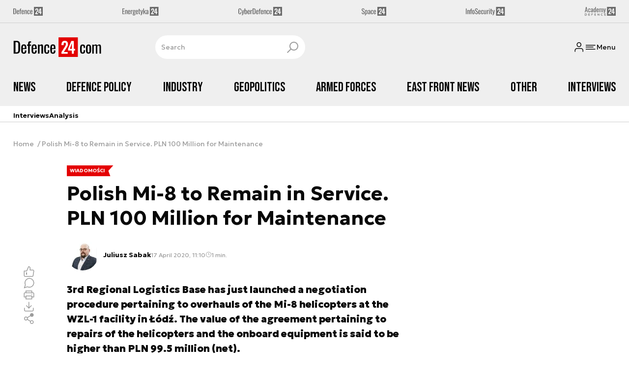

--- FILE ---
content_type: text/html; charset=utf-8
request_url: https://defence24.com/polish-mi-8-to-remain-in-service-pln-100-million-for-maintenance
body_size: 11312
content:
<!DOCTYPE html><html lang="pl" data-vue-meta-server-rendered ><head><meta charset="UTF-8"><meta http-equiv="X-UA-Compatible" content="IE=edge"><meta name="viewport" content="width=device-width,initial-scale=1,maximum-scale=5"><meta name="twitter:card" content="summary_large_image"><link rel="preconnect" href="https://www.googletagservices.com"><link rel="preconnect" href="https://fonts.googleapis.com"><link rel="preconnect" href="https://fonts.gstatic.com" crossorigin><link href="https://fonts.googleapis.com/css2?family=Bebas+Neue&family=Geologica:wght@100..900&display=swap" rel="stylesheet"><meta data-vue-meta="ssr" name="title" content="Polish Mi-8 to Remain in Service. PLN 100 Million for Maintenance"><meta data-vue-meta="ssr" name="description" content="3rd Regional Logistics Base has just launched a negotiation procedure pertaining to overhauls of the Mi-8 helicopters at the WZL-1 facility in Łódź. The value of the agreement pertaining to repairs of the helicopters and the onboard equipment is said to be higher than PLN 99.5 million (net)."><meta data-vue-meta="ssr" name="keywords" content="Mi-8, Mi-8 overhauls, Polish helicopter fleet, wzl-1, PGZ Group, Polish Armaments Group, Transport Helicopters,"><meta data-vue-meta="ssr" property="og:title" content="Polish Mi-8 to Remain in Service. PLN 100 Million for Maintenance"><meta data-vue-meta="ssr" property="og:description" content="3rd Regional Logistics Base has just launched a negotiation procedure pertaining to overhauls of the Mi-8 helicopters at the WZL-1 facility in Łódź. The value of the agreement pertaining to repairs of the helicopters and the onboard equipment is said to be higher than PLN 99.5 million (net)."><meta data-vue-meta="ssr" property="og:image" content="https://cdn.defence24.pl/2020/04/17/1920xpx/q8x530-840472matchedq8ipbmwzl1mi8mi17jsabak.jpeg"><meta data-vue-meta="ssr" property="twitter:title" content="Polish Mi-8 to Remain in Service. PLN 100 Million for Maintenance"><meta data-vue-meta="ssr" property="twitter:description" content="3rd Regional Logistics Base has just launched a negotiation procedure pertaining to overhauls of the Mi-8 helicopters at the WZL-1 facility in Łódź. The value of the agreement pertaining to repairs of the helicopters and the onboard equipment is said to be higher than PLN 99.5 million (net)."><meta data-vue-meta="ssr" name="twitterImageAlt" content="Polish Mi-8 to Remain in Service. PLN 100 Million for Maintenance"><meta data-vue-meta="ssr" property="twitter:image" content="https://cdn.defence24.pl/2020/04/17/1920xpx/q8x530-840472matchedq8ipbmwzl1mi8mi17jsabak.jpeg"><meta data-vue-meta="ssr" property="article:published_time" content="2020-04-17T09:10:25.000Z"><meta data-vue-meta="ssr" property="og:type" content="article"><meta data-vue-meta="ssr" name="robots" content="index, follow, max-image-preview:large"><meta data-vue-meta="ssr" property="og:url" content="https://defence24.com/polish-mi-8-to-remain-in-service-pln-100-million-for-maintenance"><meta data-vue-meta="ssr" property="article:author" content="Juliusz Sabak"><meta data-vue-meta="ssr" property="og:logo" content="https://cdn.defence24.pl/2025/08/26/zwtPAqBeEs9GFC8FznZGisu0oC6ryWzXfYTQYuZT.svg"><title>Polish Mi-8 to Remain in Service. PLN 100 Million for Maintenance</title><link data-vue-meta="ssr" rel="icon" type="image/png" href="https://cdn.defence24.pl/favicons/defence24-com-favicon.png"><link data-vue-meta="ssr" rel="apple-touch-icon" href="https://cdn.defence24.pl/favicons/defence24-com-favicon.png"><link data-vue-meta="ssr" rel="icon" type="image/svg+xml" href="https://cdn.defence24.pl/favicons/defence24-com-favicon.svg"><link data-vue-meta="ssr" rel="preconnect" href="https://api-x.defence24.pl/api"><link data-vue-meta="ssr" rel="preload" href="/fonts/icomoon.9262229f.woff" as="font" type="font/woff" crossOrigin="crossorigin"><link data-vue-meta="ssr" rel="canonical" href="https://defence24.com/polish-mi-8-to-remain-in-service-pln-100-million-for-maintenance"><style data-vue-meta="ssr" type="text/css">
          :root {
            
--site-1-theme-color: #e30000;
--site-2-theme-color: #f3911a;
--site-3-theme-color: #169f38;
--site-4-theme-color: #8d99e9;
--site-5-theme-color: #e30000;
--site-6-theme-color: #2155a3;
--site-7-theme-color: #e30000;
--site-8-theme-color: #e30000;
--site-9-theme-color: #e30000;
--site-10-theme-color: #e30000;
--site-11-theme-color: #e30000;
          }
        </style><script data-vmid="gtm-container" type="text/javascript">
            window.dataLayer = window.dataLayer || [];
            function gtag(){dataLayer.push(arguments);}
            gtag('consent', 'default', {
                'ad_storage': 'denied',
                'ad_personalization': 'denied',
                'ad_user_data': 'denied'
              });
            window.gtag_enable_tcf_support = true;
            dataLayer.push({
              'event': 'info'
            });
          (function(w,d,s,l,i){w[l]=w[l]||[];w[l].push({'gtm.start':new Date().getTime(),
          event:'gtm.js'});var f=d.getElementsByTagName(s)[0],j=d.createElement(s),dl=l!='dataLayer'
          ?'&l='+l:'';j.async=true;j.src='https://www.googletagmanager.com/gtm.js?id='+i+dl;
          f.parentNode.insertBefore(j,f);})(window,document,'script','dataLayer',
          'GTM-NH45WL2');</script><script data-vmid="gam-script" async type="text/javascript" src="https://securepubads.g.doubleclick.net/tag/js/gpt.js"></script><script data-vmid="gam-container" type="text/javascript">window.googletag = window.googletag || { cmd: [] }</script><script data-vmid="btl-script" async type="text/javascript" src="https://btloader.com/tag?o=5194763873026048&amp;upapi=true"></script><script data-vmid="clarity-script" async type="text/javascript">(function(c,l,a,r,i,t,y){
        c[a]=c[a]||function(){(c[a].q=c[a].q||[]).push(arguments)};
        t=l.createElement(r);t.async=1;t.src="https://www.clarity.ms/tag/"+i;
        y=l.getElementsByTagName(r)[0];y.parentNode.insertBefore(t,y);
    })(window, document, "clarity", "script", "u90676mdmm");</script><link rel="stylesheet" href="/css/chunk-vendors.2fce460c.css"><link rel="stylesheet" href="/css/app.7e41afd9.css"><link rel="preload" href="/js/commons.d24.cbd5f1eb.js" as="script"><link rel="preload" href="/js/commons.vue-easy-lightbox.4a722918.js" as="script"><link rel="preload" href="/css/chunk-vendors.2fce460c.css" as="style"><link rel="preload" href="/js/chunk-vendors.17eb6a54.js" as="script"><link rel="preload" href="/css/app.7e41afd9.css" as="style"><link rel="preload" href="/js/app.bca8b07f.js" as="script"><link rel="preload" href="/js/ContentView.56803c68.js" as="script"><link rel="preload" href="/js/chunk-2d0d79d9.14a6a83c.js" as="script"><link rel="prefetch" href="/css/OAuth.e97cdfbe.css"><link rel="prefetch" href="/css/modal/BuySingleAccessModal.dcfca494.css"><link rel="prefetch" href="/css/modal/LogInModal.52e6a057.css"><link rel="prefetch" href="/css/modal/NoNicknameSet.14eb4b30.css"><link rel="prefetch" href="/css/modal/WelcomeModal.48622efb.css"><link rel="prefetch" href="/js/ActivateAccountView.ce0202d1.js"><link rel="prefetch" href="/js/ArticlesView.fd7a5c35.js"><link rel="prefetch" href="/js/ChangeAvatarView.8e123605.js"><link rel="prefetch" href="/js/ChangeCompanyDataView.0b30d9f5.js"><link rel="prefetch" href="/js/ChangeNicknameView.8329b441.js"><link rel="prefetch" href="/js/ChangePasswordView.11e2972f.js"><link rel="prefetch" href="/js/CmsPreview.e0a5f1b7.js"><link rel="prefetch" href="/js/ManageCardsView.38af44bd.js"><link rel="prefetch" href="/js/MyAccountView.282ea04f.js"><link rel="prefetch" href="/js/MyDataView.223feee5.js"><link rel="prefetch" href="/js/NoAccessView.c24b3b74.js"><link rel="prefetch" href="/js/OAuth.464db8c4.js"><link rel="prefetch" href="/js/PasswordResetView.42ec96c9.js"><link rel="prefetch" href="/js/SearchView.23957e65.js"><link rel="prefetch" href="/js/SimplePreview.74b7b7b1.js"><link rel="prefetch" href="/js/SubscriptionView.cc9da465.js"><link rel="prefetch" href="/js/chunk-2d0aeba3.b74fe83e.js"><link rel="prefetch" href="/js/default~ContentView~SimplePreview.a71c7bc0.js"><link rel="prefetch" href="/js/default~modal/BuySingleAccessModal~subscription.3da290c3.js"><link rel="prefetch" href="/js/i18n.2af1cd92.js"><link rel="prefetch" href="/js/i18n0.6eec80d0.js"><link rel="prefetch" href="/js/i18n1.dee59e6d.js"><link rel="prefetch" href="/js/modal/AccountNotFoundModal.989fd0cb.js"><link rel="prefetch" href="/js/modal/ActivationLinkSentModal.4a5cf67a.js"><link rel="prefetch" href="/js/modal/BuySingleAccessModal.72c11e1d.js"><link rel="prefetch" href="/js/modal/BuySubscriptionModal.67c888c2.js"><link rel="prefetch" href="/js/modal/Comments.876002b3.js"><link rel="prefetch" href="/js/modal/ForgotPasswordModal.d7abb530.js"><link rel="prefetch" href="/js/modal/FullNameSetupModal.ecd693ad.js"><link rel="prefetch" href="/js/modal/InfoModal.5581f58f.js"><link rel="prefetch" href="/js/modal/LogInErrorModal.db8e8575.js"><link rel="prefetch" href="/js/modal/LogInModal.ee20946b.js"><link rel="prefetch" href="/js/modal/MessageSentModal.40e50c4c.js"><link rel="prefetch" href="/js/modal/NoAccountModal.195bea36.js"><link rel="prefetch" href="/js/modal/NoNicknameSet.ac71496c.js"><link rel="prefetch" href="/js/modal/NotActiveAccountModal.73e01ba7.js"><link rel="prefetch" href="/js/modal/PaymentError.c092ebb5.js"><link rel="prefetch" href="/js/modal/SetNickname.54f88a22.js"><link rel="prefetch" href="/js/modal/SubscriptionConflictModal.4778b929.js"><link rel="prefetch" href="/js/modal/WelcomeModal.085058cf.js"><link rel="prefetch" href="/js/subscription.28bf7d4f.js"><link rel="prefetch" href="/playlist.css"><link rel="prefetch" href="/precache-manifest.ea60c2c27447bba0df2243756e45147b.js"><link rel="prefetch" href="/service-worker.js"><link rel="prefetch" href="/ue_sw.js"></head><body ><script type="text/javascript" data-cmp-ab="1" src="https://cdn.consentmanager.net/delivery/js/semiautomatic.min.js" data-cmp-cdid="75488f73226a7" data-cmp-host="a.delivery.consentmanager.net" data-cmp-cdn="cdn.consentmanager.net" data-cmp-codesrc="0"></script><div id="app" data-server-rendered="true"><script type="application/ld+json">{"@context":"https://schema.org","@graph":[{"@type":"Organization","name":"Defence24.com","logo":{"@type":"ImageObject","contentUrl":"https://cdn.defence24.pl/2025/08/26/zwtPAqBeEs9GFC8FznZGisu0oC6ryWzXfYTQYuZT.svg","caption":"Defence24.com"},"image":{"@type":"ImageObject","contentUrl":"https://defence24.com/site-image.jpg","url":"https://defence24.com/","caption":"Defence24.com"},"foundingDate":"2012-01-01","telephone":"+48228900295","address":{"@type":"PostalAddress","streetAddress":"ul. Foksal 18","postalCode":"00-372","addressLocality":"Warszawa","addressRegion":"Mazowieckie","addressCountry":"PL"},"url":"https://defence24.com/","sameAs":["https://www.facebook.com/Defence24","https://x.com/Defence24eng?s=20","https://www.linkedin.com/company/defence24com/posts/?feedView=all","https://www.youtube.com/channel/UCuplbqzQAj5HP0Hab5e4vsA"]},{"@type":"NewsMediaOrganization","name":"Defence24.com","logo":{"@type":"ImageObject","contentUrl":"https://cdn.defence24.pl/2025/08/26/zwtPAqBeEs9GFC8FznZGisu0oC6ryWzXfYTQYuZT.svg","caption":"Defence24.com"},"image":{"@type":"ImageObject","contentUrl":"https://defence24.com/site-image.jpg","url":"https://defence24.com/","caption":"Defence24.com"},"foundingDate":"2012-01-01","telephone":"+48228900295","address":{"@type":"PostalAddress","streetAddress":"ul. Foksal 18","postalCode":"00-372","addressLocality":"Warszawa","addressRegion":"Mazowieckie","addressCountry":"PL"},"url":"https://defence24.com/","sameAs":["https://www.facebook.com/Defence24","https://x.com/Defence24eng?s=20","https://www.linkedin.com/company/defence24com/posts/?feedView=all","https://www.youtube.com/channel/UCuplbqzQAj5HP0Hab5e4vsA"]},{"@type":"WebSite","name":"Defence24.com","url":"https://defence24.com/"}]}</script><div class="layout"><div class="Navbar"><div class="Navbar__sites"><div class="container"><ul class="SitesNav list-unstyled"><li class="SitesNav__item"><a href="https://defence24.pl/" target="_self"><span class="link-content"><div class="SitesNav__item__logo"><img src="/img/defence-24.35a26ca3.svg" alt="d24" class="--default"><img src="/img/defence-24.e9d77f6b.svg" alt="" class="--hover"></div></span></a></li><li class="SitesNav__item"><a href="https://energetyka24.com/" target="_self"><span class="link-content"><div class="SitesNav__item__logo"><img src="/img/energetyka-24.fb936884.svg" alt="e24" class="--default"><img src="/img/energetyka-24.b3d13655.svg" alt="" class="--hover"></div></span></a></li><li class="SitesNav__item"><a href="https://cyberdefence24.pl/" target="_self"><span class="link-content"><div class="SitesNav__item__logo"><img src="/img/cyber-defence-24.1573c48b.svg" alt="cd24" class="--default"><img src="/img/cyber-defence-24.d509c00f.svg" alt="" class="--hover"></div></span></a></li><li class="SitesNav__item"><a href="https://space24.pl/" target="_self"><span class="link-content"><div class="SitesNav__item__logo"><img src="/img/space-24.bfd4266c.svg" alt="s24" class="--default"><img src="/img/space-24.be20b0c9.svg" alt="" class="--hover"></div></span></a></li><li class="SitesNav__item"><a href="https://infosecurity24.pl/" target="_self"><span class="link-content"><div class="SitesNav__item__logo"><img src="/img/info-security-24.7e01e050.svg" alt="is24" class="--default"><img src="/img/info-security-24.c5765fd8.svg" alt="" class="--hover"></div></span></a></li><li class="SitesNav__item"><a href="https://academy24.pl/" target="_self"><span class="link-content"><div class="SitesNav__item__logo"><img src="/img/defence-academy-24.7b266b04.svg" alt="a24" class="--default"><img src="/img/defence-academy-24.2c7aa615.svg" alt="" class="--hover"></div></span></a></li></ul></div></div><div class="Navbar__section"><div class="container"><div class="Navbar__top"><span class="Navbar__brand"><a href="/" target="_self" class="router-link-active"><span class="link-content"><img alt="Defence24.com" fetchpriority="high" src="https://cdn.defence24.pl/2025/08/26/zwtPAqBeEs9GFC8FznZGisu0oC6ryWzXfYTQYuZT.svg" width="149" height="36"></span></a></span><div class="search Navbar__search"><div class="form-input search__input --medium --with-icon-right"><!----> <div class="form-input__wrapper"><input id="uid-2485282-" placeholder="Search" type="text" value="" autocomplete="off" name="search" type="text" class="form-input__control form-control"> <button type="button" class="form-input__icon form-input__icon--clickable"><i class="icon icon-search-new --small"></i></button></div> </div></div><div class="Navbar__actions"><!----><button class="Navbar__user btn"><i class="icon icon-user-new --small"></i></button><!----><button aria-label="Menu" class="Navbar__hamburger btn"><i class="icon icon-menu-new --medium"></i><span class="Navbar__hamburger__label">Menu</span></button></div></div></div></div><div class="Navbar__main Navbar__section"><div class="container"><nav class="Navbar__main__nav"><ul class="Navbar__main__nav__list list-inline"><li class="Navbar__main__nav__list__item"><a href="/news" target="_self" class="Navbar__main__nav__list__item__link"><span class="link-content"> News </span></a></li><li class="Navbar__main__nav__list__item"><a href="/defence-policy" target="_self" class="Navbar__main__nav__list__item__link"><span class="link-content"> Defence Policy </span></a></li><li class="Navbar__main__nav__list__item"><a href="/industry" target="_self" class="Navbar__main__nav__list__item__link"><span class="link-content"> Industry </span></a></li><li class="Navbar__main__nav__list__item"><a href="/geopolitics" target="_self" class="Navbar__main__nav__list__item__link"><span class="link-content"> Geopolitics </span></a></li><li class="Navbar__main__nav__list__item"><a href="/armed-forces" target="_self" class="Navbar__main__nav__list__item__link"><span class="link-content"> Armed Forces </span></a></li><li class="Navbar__main__nav__list__item"><a href="/east-front-news" target="_self" class="Navbar__main__nav__list__item__link"><span class="link-content"> East Front News </span></a></li><li class="Navbar__main__nav__list__item"><a href="/other" target="_self" class="Navbar__main__nav__list__item__link"><span class="link-content"> Other </span></a></li><li class="Navbar__main__nav__list__item"><a href="/interviews" target="_self" class="Navbar__main__nav__list__item__link"><span class="link-content"> Interviews </span></a></li></ul></nav></div></div><div class="Navbar__sub"><div class="container"><nav class="Navbar__sub__nav"><ul class="Navbar__sub__nav__list list-inline"><li class="Navbar__sub__nav__list__item"><a href="/interviews" target="_self" class="Navbar__sub__nav__list__item__link"><span class="link-content"> Interviews </span></a></li><li class="Navbar__sub__nav__list__item"><a href="/analysis-" target="_self" class="Navbar__sub__nav__list__item__link"><span class="link-content"> Analysis </span></a></li></ul></nav></div></div></div> <div class="BottomBar"><div class="container"><nav class="BottomBar__nav"><ul class="list-inline"><li class="BottomBar__nav__item"><a href="/news" target="_self"><span class="link-content"> NEWS </span></a></li><li class="BottomBar__nav__item"><a href="/geopolitics" target="_self"><span class="link-content"> GEOPOLITICS </span></a></li></ul><button class="BottomBar__btn"><img src="/img/defence-24-com.3aee6f80.svg" alt="Defence24.com"></button><ul class="list-inline"><li class="BottomBar__nav__item"><a href="/east-front-news" target="_self"><span class="link-content"> EAST FRONT NEWS </span></a></li></ul></nav></div></div><div class="layout__middle"><div class="article"><script type="application/ld+json">{"@context":"https://schema.org","@graph":[{"@type":"BreadcrumbList","itemListElement":[{"@type":"ListItem","position":1,"name":"Polish Mi-8 to Remain in Service. PLN 100 Million for Maintenance"}]}]}</script><!----><div class="article__container container py-6"><nav class="breadcrumb"><ul class="list-unstyled"><li><a href="/" target="_self" class="router-link-active"><span class="link-content">
            Home
          </span></a></li><li>Polish Mi-8 to Remain in Service. PLN 100 Million for Maintenance</li></ul></nav><div class="row"><div class="col-12 col-xl-9"><article class="article-content__wrap"><div class="article-content"><main class="page-builder page-builder-d1ab7b96-eb31-4ee8-8ac3-d229ad1b35d3"><style>
      .page-builder-0324459a-8fd4-4496-a7dc-04df3dd1192d {
        grid-template-columns: repeat(6, minmax(0, 1fr))
      }
    </style> <section class="block" style="grid-column:span 6;grid-row:span 3;"><header class="article-header --loaded"><ul class="article-header__labels list-inline"><!----> <li><span class="badge --blue">
            WIADOMOŚCI
          </span></li></ul> <h1 class="article-header__title">Polish Mi-8 to Remain in Service. PLN 100 Million for Maintenance</h1> <div class="article-author"><a href="/strona-autora/juliusz-sabak" target="_self" class="article-author__wrap"><span class="link-content"><img src="https://cdn.defence24.pl/2021/12/13/100x100px/2021/12/13/originals/W8lE10iawWdgUjIygNa3CSHoRcvFwFImLDW2k7CX.nuun.webp" alt="" srcset="https://cdn.defence24.pl/2021/12/13/100x100px/2021/12/13/originals/W8lE10iawWdgUjIygNa3CSHoRcvFwFImLDW2k7CX.nuun.webp" width="100" height="100" author="KreatywMedia!" caption="" fullscreen="https://cdn.defence24.pl/2021/12/13/1920xpx/2021/12/13/originals/W8lE10iawWdgUjIygNa3CSHoRcvFwFImLDW2k7CX.2plp.webp" class="img article-author__avatar img-avatar"> <span class="article-author__name">
          Juliusz Sabak
        </span></span></a> <div class="article-author__texts"><time datetime="2020-04-17 11:10:25" class="publication-date article-author__publication-time">
      17 April 2020, 11:10
    </time> <div class="reading-time"><i class="icon icon-clock --medium"></i>
      1 min.
    </div> <div hideForMobile="true" class="screen d-md-none --open"><button title="Download" class="action-btn"><i class="icon action-btn__icon icon-download-new --medium"></i>
        
      </button> <!----></div></div></div> <div class="article-header__lead"><p><strong>3rd Regional Logistics Base has just launched a negotiation procedure pertaining to overhauls of the Mi-8 helicopters at the WZL-1 facility in Łódź. The value of the agreement pertaining to repairs of the helicopters and the onboard equipment is said to be higher than PLN 99.5 million (net).</strong></p></div> <!----> <div class="article-header__image"><figure class="image-with-caption"><div><div class="image-with-caption__image-wrapper"><img src="https://cdn.defence24.pl/2020/04/17/800x450px/UFwgF9sjVW657E0S73vNjlV0lqhB498sDNUYZhbz.wdxx.webp" alt="Image Credit: J. Sabak" srcset="https://cdn.defence24.pl/2020/04/17/800x450px/UFwgF9sjVW657E0S73vNjlV0lqhB498sDNUYZhbz.wdxx.webp, https://cdn.defence24.pl/2020/04/17/1440x810px/UFwgF9sjVW657E0S73vNjlV0lqhB498sDNUYZhbz.sw32.webp 2x" width="800" height="450" author="" fetchpriority="high" class="img image-with-caption__image"> </div> <!----></div> <figcaption class="image-with-caption__caption">
        Image Credit: J. Sabak
       <!----></figcaption></figure> <!----></div> <div class="article-header__actions__wrap"><ul class="article-actions list-inline article-header__actions"><li class="article-actions__item"><div class="screen --open"><button title="Like" class="action-btn"><i class="icon action-btn__icon icon-like-new --medium"></i>
        
      </button> <!----></div></li><li class="article-actions__item"><div class="screen --open"><button title="Comment" class="action-btn"><i class="icon action-btn__icon icon-comment-new --medium"></i>
        
      </button> <!----></div></li><li class="article-actions__item d-none d-md-inline-block"><div hideForMobile="true" class="screen --open"><button title="Print" class="action-btn"><i class="icon action-btn__icon icon-print-new --medium"></i>
        
      </button> <!----></div></li><li class="article-actions__item d-none d-md-inline-block"><div hideForMobile="true" class="screen --open"><button title="Download" class="action-btn"><i class="icon action-btn__icon icon-download-new --medium"></i>
        
      </button> <!----></div></li><li class="article-actions__item"><div class="v-popover"><div class="trigger" style="display:inline-block;"><div><div children="[object Object],[object Object],[object Object],[object Object]" class="screen --open"><button title="Share" class="action-btn"><i class="icon action-btn__icon icon-share-new --medium"></i>
        
      </button> <!----></div></div> </div> <div id="popover_wvke9dbqo0" aria-hidden="true" tabindex="0" class="tooltip popover vue-popover-theme" style="visibility:hidden;"><div class="wrapper"><div class="tooltip-inner popover-inner" style="position:relative;"><div><div><ul class="article-actions__list list-inline"><li><button title="Copy link" class="article-actions__list__item --separated"><i class="icon icon-link-new --medium"></i>
        Copy link
      </button></li><li><button title="Facebook" class="article-actions__list__item"><i class="icon icon-facebook --medium"></i>
        Share on Facebook
      </button></li><li><button title="LinkedIn" class="article-actions__list__item"><i class="icon icon-linkedin --medium"></i>
        Share on LinkedIn
      </button></li><li><button title="X" class="article-actions__list__item"><i class="icon icon-x --medium"></i>
        Share on X
      </button></li></ul></div></div> <div tabindex="-1" class="resize-observer" data-v-8859cc6c></div></div> <div class="tooltip-arrow popover-arrow"></div></div></div></div></li></ul></div> <!---->  <script type="application/ld+json">{"@context":"https://schema.org","@graph":[{"@type":"NewsArticle","mainEntityOfPage":{"@type":"WebPage","@id":"https://defence24.com/polish-mi-8-to-remain-in-service-pln-100-million-for-maintenance"},"headline":"Polish Mi-8 to Remain in Service. PLN 100 Million for Maintenance","articleSection":"","description":"3rd Regional Logistics Base has just launched a negotiation procedure pertaining to overhauls of the Mi-8 helicopters at the WZL-1 facility in Łódź. The value of the agreement pertaining to repairs of the helicopters and the onboard equipment is said to be higher than PLN 99.5 million (net).","image":"https://cdn.defence24.pl//2020/04/17/originals/UFwgF9sjVW657E0S73vNjlV0lqhB498sDNUYZhbz.webp","datePublished":"2020-04-17T11:10:25+02:00","dateModified":"2020-04-17T11:10:25+02:00","author":[{"@type":"Person","name":"Juliusz Sabak","url":"https://defence24.com/strona-autora/juliusz-sabak"}],"inLanguage":"EN","isAccessibleForFree":true,"url":"https://defence24.com/polish-mi-8-to-remain-in-service-pln-100-million-for-maintenance","publisher":{"@id":"https://defence24.com","@type":"NewsMediaOrganization","name":"Defence24.com","logo":"https://cdn.defence24.pl/2025/08/26/zwtPAqBeEs9GFC8FznZGisu0oC6ryWzXfYTQYuZT.svg"}}]}</script></header> <!----> </section><section class="block" style="grid-column:span 6;grid-row:span 1;"><section class="html-module --light" style="background-color:inherit;"><p>According to the 3rd Regional Logistics Base and its Aviation Tech Division, a single-source procurement procedure has been launched on 8th April 2020 - the contractor was invited to negotiate the deal. The decision to carry out the procedure without a tender has a basis of substantial and procedural nature, the justification reads. </p>
<blockquote class="blockquote">
<p>WZL-1 S.A. is the sole and exclusive owner of the overhaul documentation entitled “Technical Conditions of Main Overhaul of the Mi-8 Helicopters (2nd edition), archive no. 370/14 and Bulletin no. P/O/U/R/4831/E/2006 with Annex 2 pertaining to extension of calendar technical lifecycles for all variants of the Mi-8 helicopters, and Bulletin no. P/3837/E/93 with Annex No. 8, pertaining to determining of the lifecycles for the Mi-8 helicopters, their systems, subsystems, generators and hardware and parts developed by WZL-1 S.A., that shall serve as guidelines for the repairs herein. Furthermore, WZL-1 S.A. also remains in possession of required technical expertise and know-how required to carry out the work assigned. No alternative/replacement solution exists that would make it possible to implement the order in question.</p>
<footer class="blockquote-footer"><cite title=""></cite></footer></blockquote>
<p>Considering the circumstances, a procedure was launched to negotiate the deal with a single entity. The estimated agreement value is 99.57 million zlotys (net). The work is required to continue the operations of the Mi-8 helicopters.</p>
<p>These aircraft are still in service. They have been manufactured between 1971 and 1983 which means that they are around 40 years old. They should have been withdrawn or upgraded a long time ago. A similar scheme was adopted in the case of the German CH-53G platform for instance - the German helicopters have a similar age.</p>
<p>Currently, no decision has been made to rectify the matter, with the lifecycles being extended based on competencies of the domestic industry. The reason for the above is simple - no choice has been made with regards to Mi-8 replacement. This is a ramification of the cancelled H225M Caracal helicopter deal. Currently, the obsolete Mi-8T fleet, along with the Mi-17 helicopters, form the core of the Polish military rotary-winged assets.</p></section> <!----> </section></main><!----><div class="article-meta"><div class="article-author article-meta__author"><a href="/strona-autora/juliusz-sabak" target="_self" class="article-author__wrap"><span class="link-content"><img src="https://cdn.defence24.pl/2021/12/13/100x100px/2021/12/13/originals/W8lE10iawWdgUjIygNa3CSHoRcvFwFImLDW2k7CX.nuun.webp" alt="" srcset="https://cdn.defence24.pl/2021/12/13/100x100px/2021/12/13/originals/W8lE10iawWdgUjIygNa3CSHoRcvFwFImLDW2k7CX.nuun.webp" width="100" height="100" author="KreatywMedia!" caption="" fullscreen="https://cdn.defence24.pl/2021/12/13/1920xpx/2021/12/13/originals/W8lE10iawWdgUjIygNa3CSHoRcvFwFImLDW2k7CX.2plp.webp" class="img article-author__avatar img-avatar"> <span class="article-author__name">
          Juliusz Sabak
        </span></span></a> <!----></div> <div class="article-meta__meta"><time datetime="2020-04-17 11:10:25" class="publication-date">
      17 April 2020, 11:10
    </time> <!----> <div class="screen d-md-none --open"><button title="PDF" class="action-btn"><i class="icon action-btn__icon icon-download-new --medium"></i>
        
      </button> <!----></div></div></div><div class="TagsList"><h3 class="TagsList__header">See also</h3><ul class="TagsList__list list-inline"><li><a href="/strona-tagow/mi-8" target="_self" class="TagsList__item"><span class="link-content"> MI 8 </span></a></li><li><a href="/strona-tagow/wzl-1" target="_self" class="TagsList__item"><span class="link-content"> WZL-1 </span></a></li><li><a href="/strona-tagow/pgz-group" target="_self" class="TagsList__item"><span class="link-content"> PGZ GROUP </span></a></li><li><a href="/strona-tagow/polish-armaments-group" target="_self" class="TagsList__item"><span class="link-content"> POLISH ARMAMENTS GROUP </span></a></li><li class="d-block d-sm-none"><button class="btn-sm text-lowercase btn">Show all</button></li></ul></div></div></article><div class="article-content"><!----><!----><div id="taboola-below-comments"></div></div></div><!----></div></div><div class="article__container container py-6"><div class="row"><div class="col"><div class="page-builder page-builder-bottom"><style>
      .page-builder-bottom {
        grid-template-columns: repeat(6, minmax(0, 1fr))
      }
    </style> <section class="block" style="grid-column:span undefined;grid-row:span 2;"><section class="ad-banner module --size-sticky-fixed ad-banner__sticky_fixed invisible"><div class="ad-banner__box"><!----> <header class="ad-banner__header --dark"><span>Ad</span> <!----></header></div></section> <!----> </section></div></div></div></div></div><div class="layout__middle__overlay"></div></div><footer class="footer__wrap"><div class="container"><div class="footer"><img alt="Defence24.com" src="https://cdn.defence24.pl/2025/08/26/zwtPAqBeEs9GFC8FznZGisu0oC6ryWzXfYTQYuZT.svg" width="149" height="36" class="footer__logo"><div class="footer__social"><div class="footer__heading d-md-none"> Follow us </div><ul class="list-unstyled"><li><a href="https://www.facebook.com/Defence24" target="_blank" title="Facebook"><span class="link-content"><i class="icon icon-facebook --small"></i></span></a></li><li><a href="https://x.com/Defence24eng?s=20" target="_blank" title="Twitter"><span class="link-content"><i class="icon icon-x --small"></i></span></a></li><li><a href="https://www.linkedin.com/company/defence24com/posts/?feedView=all" target="_blank" title="LinkedIn"><span class="link-content"><i class="icon icon-linkedin --small"></i></span></a></li><li><a href="https://www.youtube.com/channel/UCuplbqzQAj5HP0Hab5e4vsA" target="_blank" title="YouTube"><span class="link-content"><i class="icon icon-youtube --small"></i></span></a></li></ul></div><div class="footer__nav"><ul class="footer__nav__secondary list-unstyled"></ul><ul class="footer__nav__main list-unstyled"><li><a href="/about-us" target="_self"><span class="link-content"> About us </span></a></li><li><a href="/contact" target="_self"><span class="link-content"> Contact </span></a></li><li><a href="/term-of-use" target="_self"><span class="link-content"> Terms of use </span></a></li><li><a href="https://defence24.com/_rss" target="_self"><span class="link-content"> RSS </span></a></li><li><a href="https://defence24.com/privacy-policy" target="_self"><span class="link-content"> COOKIES </span></a></li><!----></ul></div><div class="footer__sites"><div class="footer__heading"><span class="d-none d-md-inline">Our sites</span><span class="d-md-none">See also</span></div><ul class="SitesNav list-unstyled"><li class="SitesNav__item"><a rel="sponsored" href="http://karthttps://kartamundurowa.pl?utm_source=defence24.com&amp;utm_medium=menu-hamburger&amp;utm_campaign=brandamundurowa.pl" target="_self"><span class="link-content"><div class="SitesNav__item__logo"><img src="/img/karta-mundurowa.e6ee2f25.svg" alt="Karta Munudrowa" class="--default"><img src="/img/karta-mundurowa.eb11b87d.svg" alt="" class="--hover"></div></span></a></li><li class="SitesNav__item"><a href="https://defence24.pl" target="_self"><span class="link-content"><div class="SitesNav__item__logo"><img src="/img/defence-24.35a26ca3.svg" alt="Defence24.pl" class="--default"><img src="/img/defence-24.e9d77f6b.svg" alt="" class="--hover"></div></span></a></li><li class="SitesNav__item"><a href="https://energetyka24.com" target="_self"><span class="link-content"><div class="SitesNav__item__logo"><img src="/img/energetyka-24.fb936884.svg" alt="Energetyka24.com" class="--default"><img src="/img/energetyka-24.b3d13655.svg" alt="" class="--hover"></div></span></a></li><li class="SitesNav__item"><a href="https://cyberdefence24.pl" target="_self"><span class="link-content"><div class="SitesNav__item__logo"><img src="/img/cyber-defence-24.1573c48b.svg" alt="CyberDefence24.pl" class="--default"><img src="/img/cyber-defence-24.d509c00f.svg" alt="" class="--hover"></div></span></a></li><li class="SitesNav__item"><a href="https://space24.pl" target="_self"><span class="link-content"><div class="SitesNav__item__logo"><img src="/img/space-24.bfd4266c.svg" alt="Space24.pl" class="--default"><img src="/img/space-24.be20b0c9.svg" alt="" class="--hover"></div></span></a></li><li class="SitesNav__item"><a href="https://infosecurity24.pl/" target="_self"><span class="link-content"><div class="SitesNav__item__logo"><img src="/img/info-security-24.7e01e050.svg" alt="Infosecurity24.pl" class="--default"><img src="/img/info-security-24.c5765fd8.svg" alt="" class="--hover"></div></span></a></li></ul></div><div class="footer__copyright"> © 2012-2026 Defence24.com </div></div><div class="appver">1.8.12</div></div></footer></div><div class="sidebar"><div class="sidebar__inner"><div class="sidebar__header"><img alt="Defence24.com" src="https://cdn.defence24.pl/2025/08/26/zwtPAqBeEs9GFC8FznZGisu0oC6ryWzXfYTQYuZT.svg" width="149" height="36" class="sidebar__brand"><button class="sidebar__close"><i class="icon icon-close-new --medium"></i></button></div><div class="sidebar__content"><nav class="sidebar__nav"><div class="sidebar__heading"></div><ul class="list-unstyled sidebar__nav__menu"><li class="sidebar__nav__menu__item"><div class="sidebar__nav__menu__item__inner"><a href="/news" target="_self"><span class="link-content"> News </span></a><!----></div><!----></li><li class="sidebar__nav__menu__item"><div class="sidebar__nav__menu__item__inner"><a href="/defence-policy" target="_self"><span class="link-content"> Defence Policy </span></a><!----></div><!----></li><li class="sidebar__nav__menu__item"><div class="sidebar__nav__menu__item__inner"><a href="/armed-forces" target="_self"><span class="link-content"> Armed Forces </span></a><!----></div><!----></li><li class="sidebar__nav__menu__item"><div class="sidebar__nav__menu__item__inner"><a href="/geopolitics" target="_self"><span class="link-content"> Geopolitics </span></a><!----></div><!----></li><li class="sidebar__nav__menu__item"><div class="sidebar__nav__menu__item__inner"><a href="/industry" target="_self"><span class="link-content"> Industry </span></a><!----></div><!----></li><li class="sidebar__nav__menu__item"><div class="sidebar__nav__menu__item__inner"><a href="/legislation" target="_self"><span class="link-content"> Legislation </span></a><!----></div><!----></li><li class="sidebar__nav__menu__item"><div class="sidebar__nav__menu__item__inner"><a href="/other" target="_self"><span class="link-content"> Other </span></a><!----></div><!----></li><li class="sidebar__nav__menu__item"><div class="sidebar__nav__menu__item__inner"><a href="/interviews" target="_self"><span class="link-content"> Interviews </span></a><!----></div><!----></li><li class="sidebar__nav__menu__item"><div class="sidebar__nav__menu__item__inner"><a href="/east-front-news" target="_self"><span class="link-content"> East Front News </span></a><!----></div><!----></li><li class="sidebar__nav__menu__item"><div class="sidebar__nav__menu__item__inner"><a href="https://defence24.com/contact" target="_self"><span class="link-content"> Advertisements </span></a><!----></div><!----></li><li class="sidebar__nav__menu__item"><div class="sidebar__nav__menu__item__inner"><a href="https://defence24.pl/" target="_blank"><span class="link-content"> POLISH </span></a><!----></div><!----></li></ul><div class="search sidebar__search"><div class="form-input search__input --medium --with-icon-right"><!----> <div class="form-input__wrapper"><input id="uid-2486081-" placeholder="Search" type="text" value="" autocomplete="off" name="search" type="text" class="form-input__control form-control"> <button type="button" class="form-input__icon form-input__icon--clickable"><i class="icon icon-search-new --small"></i></button></div> </div></div><div class="sidebar__heading"> Other services </div><ul class="SitesNav list-unstyled sidebar__nav__other"><li class="SitesNav__item"><a rel="sponsored" href="http://karthttps://kartamundurowa.pl?utm_source=defence24.com&amp;utm_medium=menu-hamburger&amp;utm_campaign=brandamundurowa.pl" target="_self"><span class="link-content"><div class="SitesNav__item__logo"><img src="/img/karta-mundurowa.e6ee2f25.svg" alt="Karta Munudrowa" class="--default"><img src="/img/karta-mundurowa.eb11b87d.svg" alt="" class="--hover"></div></span></a></li><li class="SitesNav__item"><a href="https://defence24.pl" target="_self"><span class="link-content"><div class="SitesNav__item__logo"><img src="/img/defence-24.35a26ca3.svg" alt="Defence24.pl" class="--default"><img src="/img/defence-24.e9d77f6b.svg" alt="" class="--hover"></div></span></a></li><li class="SitesNav__item"><a href="https://energetyka24.com" target="_self"><span class="link-content"><div class="SitesNav__item__logo"><img src="/img/energetyka-24.fb936884.svg" alt="Energetyka24.com" class="--default"><img src="/img/energetyka-24.b3d13655.svg" alt="" class="--hover"></div></span></a></li><li class="SitesNav__item"><a href="https://cyberdefence24.pl" target="_self"><span class="link-content"><div class="SitesNav__item__logo"><img src="/img/cyber-defence-24.1573c48b.svg" alt="CyberDefence24.pl" class="--default"><img src="/img/cyber-defence-24.d509c00f.svg" alt="" class="--hover"></div></span></a></li><li class="SitesNav__item"><a href="https://space24.pl" target="_self"><span class="link-content"><div class="SitesNav__item__logo"><img src="/img/space-24.bfd4266c.svg" alt="Space24.pl" class="--default"><img src="/img/space-24.be20b0c9.svg" alt="" class="--hover"></div></span></a></li><li class="SitesNav__item"><a href="https://infosecurity24.pl/" target="_self"><span class="link-content"><div class="SitesNav__item__logo"><img src="/img/info-security-24.7e01e050.svg" alt="Infosecurity24.pl" class="--default"><img src="/img/info-security-24.c5765fd8.svg" alt="" class="--hover"></div></span></a></li></ul><ul class="list-unstyled sidebar__nav__menu"></ul></nav><ul class="sidebar__social-links list-unstyled"><li class="sidebar__social-links__item"><a href="https://www.facebook.com/Defence24" target="_blank" title="Facebook"><span class="link-content"><i class="icon icon-facebook --small"></i></span></a></li><li class="sidebar__social-links__item"><a href="https://x.com/Defence24eng?s=20" target="_blank" title="Twitter"><span class="link-content"><i class="icon icon-x --small"></i></span></a></li><li class="sidebar__social-links__item"><a href="https://www.linkedin.com/company/defence24com/posts/?feedView=all" target="_blank" title="LinkedIn"><span class="link-content"><i class="icon icon-linkedin --small"></i></span></a></li><li class="sidebar__social-links__item"><a href="https://www.youtube.com/channel/UCuplbqzQAj5HP0Hab5e4vsA" target="_blank" title="YouTube"><span class="link-content"><i class="icon icon-youtube --small"></i></span></a></li></ul></div></div></div><!----><!----></div><script data-vue-ssr-data>window.__DATA__={"components":[{"result":{"canonical":"","pagination":{},"content":{"author":{"type":"author","value":4},"properties":{"author":{"source":""},"audioNative":{"enabled":false,"publicUserId":"2edf21280fe3459cc712717036ada8b336e0f346d4620c6205864f407b74a111","projectId":null},"cover":{"image":{"type":"file","value":77717},"extraDistinction":false,"alt":"Image Credit: J. Sabak","caption":"Image Credit: J. Sabak","override":true},"labels":[{"type":"label","value":12}],"meta":{"title":"Polish Mi-8 to Remain in Service. PLN 100 Million for Maintenance","description":"3rd Regional Logistics Base has just launched a negotiation procedure pertaining to overhauls of the Mi-8 helicopters at the WZL-1 facility in Łódź. The value of the agreement pertaining to repairs of the helicopters and the onboard equipment is said to be higher than PLN 99.5 million (net).","keywords":"Mi-8, Mi-8 overhauls, Polish helicopter fleet, wzl-1, PGZ Group, Polish Armaments Group, Transport Helicopters,","ogTitle":"Polish Mi-8 to Remain in Service. PLN 100 Million for Maintenance","ogDescription":"3rd Regional Logistics Base has just launched a negotiation procedure pertaining to overhauls of the Mi-8 helicopters at the WZL-1 facility in Łódź. The value of the agreement pertaining to repairs of the helicopters and the onboard equipment is said to be higher than PLN 99.5 million (net).","ogImage":{"id":77717,"url":"https:\u002F\u002Fcdn.defence24.pl\u002F2020\u002F04\u002F17\u002F1920xpx\u002Fq8x530-840472matchedq8ipbmwzl1mi8mi17jsabak.jpeg","caption":"3rd Regional Logistics Base has just launched a negotiation procedure pertaining to overhauls of the Mi-8 helicopters at the WZL-1 facility in Łódź. The value of the agreement pertaining to repairs of the helicopters and the onboard equipment is said to be higher than PLN 99.5 million (net)."},"twitterTitle":"Polish Mi-8 to Remain in Service. PLN 100 Million for Maintenance","twitterDescription":"3rd Regional Logistics Base has just launched a negotiation procedure pertaining to overhauls of the Mi-8 helicopters at the WZL-1 facility in Łódź. The value of the agreement pertaining to repairs of the helicopters and the onboard equipment is said to be higher than PLN 99.5 million (net).","twitterImageAlt":"Polish Mi-8 to Remain in Service. PLN 100 Million for Maintenance","twitterImage":{"id":77717,"url":"https:\u002F\u002Fcdn.defence24.pl\u002F2020\u002F04\u002F17\u002F1920xpx\u002Fq8x530-840472matchedq8ipbmwzl1mi8mi17jsabak.jpeg","caption":"3rd Regional Logistics Base has just launched a negotiation procedure pertaining to overhauls of the Mi-8 helicopters at the WZL-1 facility in Łódź. The value of the agreement pertaining to repairs of the helicopters and the onboard equipment is said to be higher than PLN 99.5 million (net)."}},"lead":"**3rd Regional Logistics Base has just launched a negotiation procedure pertaining to overhauls of the Mi-8 helicopters at the WZL-1 facility in Łódź. The value of the agreement pertaining to repairs of the helicopters and the onboard equipment is said to be higher than PLN 99.5 million (net).**","premium":[],"tags":[{"type":"tag","value":1716},{"type":"tag","value":58440},{"type":"tag","value":58441},{"type":"tag","value":2569},{"type":"tag","value":14301},{"type":"tag","value":57375},{"type":"tag","value":58442}],"layoutOptions":[]},"contentId":87860,"contentProperties":{"ads":true,"paywall":false,"comments":true,"hideAuthor":false,"adsAdX":true,"adsAdXAdSense":true},"publicationDate":"2020-04-17 11:10:25","site":5,"slots":{"left":[],"right":[],"top":[],"bottom":[{"driver":"ad_banner","content":{"forceShrink":true,"doNotShrink":false,"adUnit":"article_page_sticky_bar_bottom","adUnitId":23206499305,"adUnitDivId":"article_page_sticky_bar_bottom","adUnitFullPath":"defence24_com\u002Farticle_page_sticky_bar_bottom","sizes":[[1,1],[300,50],[320,50],[320,100],[360,50],[360,100],[728,90],[970,50],[970,100]],"size":"sticky_fixed","type":"sticky_fixed","networkCode":"124160847","targeting":{"STRONA":"Defence24.com"}},"size":{"olSpan":6,"isResizable":true,"maxColSpan":6,"maxRowSpan":6,"minColSpan":2,"minRowSpan":2,"rowSpan":2},"isMobileVisible":true,"isDesktopVisible":true,"isLazyLoaded":false,"version":"WTG"}],"comments":[],"main":[{"driver":"article_teaser","title":"","version":"","size":{"colSpan":6,"rowSpan":3},"content":{"videoSettings":{"youtube":0,"hls":0,"on":1}}},{"driver":"html","title":"","content":{"html":"\u003Cp\u003EAccording to the 3rd Regional Logistics Base and its Aviation Tech Division, a single-source procurement procedure has been launched on 8th April 2020 - the contractor was invited to negotiate the deal. The decision to carry out the procedure without a tender has a basis of substantial and procedural nature, the justification reads. \u003C\u002Fp\u003E\r\n\u003Cblockquote class=\"blockquote\"\u003E\r\n\u003Cp\u003EWZL-1 S.A. is the sole and exclusive owner of the overhaul documentation entitled “Technical Conditions of Main Overhaul of the Mi-8 Helicopters (2nd edition), archive no. 370\u002F14 and Bulletin no. P\u002FO\u002FU\u002FR\u002F4831\u002FE\u002F2006 with Annex 2 pertaining to extension of calendar technical lifecycles for all variants of the Mi-8 helicopters, and Bulletin no. P\u002F3837\u002FE\u002F93 with Annex No. 8, pertaining to determining of the lifecycles for the Mi-8 helicopters, their systems, subsystems, generators and hardware and parts developed by WZL-1 S.A., that shall serve as guidelines for the repairs herein. Furthermore, WZL-1 S.A. also remains in possession of required technical expertise and know-how required to carry out the work assigned. No alternative\u002Freplacement solution exists that would make it possible to implement the order in question.\u003C\u002Fp\u003E\r\n\u003Cfooter class=\"blockquote-footer\"\u003E\u003Ccite title=\"\"\u003E\u003C\u002Fcite\u003E\u003C\u002Ffooter\u003E\u003C\u002Fblockquote\u003E\r\n\u003Cp\u003EConsidering the circumstances, a procedure was launched to negotiate the deal with a single entity. The estimated agreement value is 99.57 million zlotys (net). The work is required to continue the operations of the Mi-8 helicopters.\u003C\u002Fp\u003E\r\n\u003Cp\u003EThese aircraft are still in service. They have been manufactured between 1971 and 1983 which means that they are around 40 years old. They should have been withdrawn or upgraded a long time ago. A similar scheme was adopted in the case of the German CH-53G platform for instance - the German helicopters have a similar age.\u003C\u002Fp\u003E\r\n\u003Cp\u003ECurrently, no decision has been made to rectify the matter, with the lifecycles being extended based on competencies of the domestic industry. The reason for the above is simple - no choice has been made with regards to Mi-8 replacement. This is a ramification of the cancelled H225M Caracal helicopter deal. Currently, the obsolete Mi-8T fleet, along with the Mi-17 helicopters, form the core of the Polish military rotary-winged assets.\u003C\u002Fp\u003E","scripts":[]},"size":{"colSpan":6,"rowSpan":1},"version":"","isMobileVisible":true,"isDesktopVisible":true,"isLazyLoaded":true}]},"containers":[],"options":{"layout":[],"ads":true,"paywall":false,"comments":true,"hideAuthor":false,"adsAdX":true,"adsAdXAdSense":true},"title":"Polish Mi-8 to Remain in Service. PLN 100 Million for Maintenance","type":"article","pdf":{"path":"https:\u002F\u002Fapi-x.defence24.pl\u002Fapi\u002Fpdf\u002F87860","public":false},"urlPath":"polish-mi-8-to-remain-in-service-pln-100-million-for-maintenance","categoryUrl":null,"commentsCount":0,"reactionsCount":{"like":0},"readingTime":1},"meta":[{"name":"title","content":"Polish Mi-8 to Remain in Service. PLN 100 Million for Maintenance"},{"name":"description","content":"3rd Regional Logistics Base has just launched a negotiation procedure pertaining to overhauls of the Mi-8 helicopters at the WZL-1 facility in Łódź. The value of the agreement pertaining to repairs of the helicopters and the onboard equipment is said to be higher than PLN 99.5 million (net)."},{"name":"keywords","content":"Mi-8, Mi-8 overhauls, Polish helicopter fleet, wzl-1, PGZ Group, Polish Armaments Group, Transport Helicopters,"},{"property":"og:title","content":"Polish Mi-8 to Remain in Service. PLN 100 Million for Maintenance"},{"property":"og:description","content":"3rd Regional Logistics Base has just launched a negotiation procedure pertaining to overhauls of the Mi-8 helicopters at the WZL-1 facility in Łódź. The value of the agreement pertaining to repairs of the helicopters and the onboard equipment is said to be higher than PLN 99.5 million (net)."},{"property":"og:image","content":"https:\u002F\u002Fcdn.defence24.pl\u002F2020\u002F04\u002F17\u002F1920xpx\u002Fq8x530-840472matchedq8ipbmwzl1mi8mi17jsabak.jpeg"},{"property":"twitter:title","content":"Polish Mi-8 to Remain in Service. PLN 100 Million for Maintenance"},{"property":"twitter:description","content":"3rd Regional Logistics Base has just launched a negotiation procedure pertaining to overhauls of the Mi-8 helicopters at the WZL-1 facility in Łódź. The value of the agreement pertaining to repairs of the helicopters and the onboard equipment is said to be higher than PLN 99.5 million (net)."},{"name":"twitterImageAlt","content":"Polish Mi-8 to Remain in Service. PLN 100 Million for Maintenance"},{"property":"twitter:image","content":"https:\u002F\u002Fcdn.defence24.pl\u002F2020\u002F04\u002F17\u002F1920xpx\u002Fq8x530-840472matchedq8ipbmwzl1mi8mi17jsabak.jpeg"},{"property":"article:published_time","content":"2020-04-17T09:10:25.000Z"},{"property":"og:type","content":"article"},{"name":"robots","content":"index, follow, max-image-preview:large"}],"paywall":"accessGranted","related":{"author":{"4":{"id":4,"firstName":"Juliusz","lastName":"Sabak","avatar":{"type":"file","value":1538578},"url":"\u002Fstrona-autora\u002Fjuliusz-sabak","slug":"juliusz-sabak","description":"Juliusz Sabak – dziennikarz, analityk, ekspert ds. techniki wojskowej i lotniczej. Specjalizuje się również w tematyce bezzałogowców, obrony przeciwlotniczej i Rosji oraz konfliktu na Ukrainie. Uczestniczył w międzynarodowych badaniach okoliczności zestrzelenia MH17. Z wykształcenia mechanik lotniczy i inżynier.","position":"Starszy Redaktor","title":null,"isEditorial":false,"isPageActive":true}},"content":{},"file":{"77717":{"id":77717,"mime":"webp","orgMime":"jpg","size":262638,"url":"\u002F2020\u002F04\u002F17\u002Foriginals\u002FUFwgF9sjVW657E0S73vNjlV0lqhB498sDNUYZhbz.webp","caption":"Image Credit: J. Sabak","preset":"variants","type":"image","srcset":[{"width":580,"url":"\u002F2020\u002F04\u002F17\u002F580xpx\u002F2020\u002F04\u002F17\u002Foriginals\u002FUFwgF9sjVW657E0S73vNjlV0lqhB498sDNUYZhbz.ocdw.webp","ratio":"original"},{"width":1920,"url":"\u002F2020\u002F04\u002F17\u002F1920xpx\u002F2020\u002F04\u002F17\u002Foriginals\u002FUFwgF9sjVW657E0S73vNjlV0lqhB498sDNUYZhbz.jrmp.webp","ratio":"original"},{"width":1920,"height":1080,"url":"\u002F2020\u002F04\u002F17\u002F1920x1080px\u002FUFwgF9sjVW657E0S73vNjlV0lqhB498sDNUYZhbz.mjbh.webp","ratio":"standard_16_9"},{"width":1440,"height":810,"url":"\u002F2020\u002F04\u002F17\u002F1440x810px\u002FUFwgF9sjVW657E0S73vNjlV0lqhB498sDNUYZhbz.sw32.webp","ratio":"standard_16_9"},{"width":1024,"height":576,"url":"\u002F2020\u002F04\u002F17\u002F1024x576px\u002FUFwgF9sjVW657E0S73vNjlV0lqhB498sDNUYZhbz.tbak.webp","ratio":"standard_16_9"},{"width":800,"height":450,"url":"\u002F2020\u002F04\u002F17\u002F800x450px\u002FUFwgF9sjVW657E0S73vNjlV0lqhB498sDNUYZhbz.wdxx.webp","ratio":"standard_16_9"},{"width":640,"height":360,"url":"\u002F2020\u002F04\u002F17\u002F640x360px\u002FUFwgF9sjVW657E0S73vNjlV0lqhB498sDNUYZhbz.q5gm.webp","ratio":"standard_16_9"},{"width":320,"height":180,"url":"\u002F2020\u002F04\u002F17\u002F320x180px\u002FUFwgF9sjVW657E0S73vNjlV0lqhB498sDNUYZhbz.fika.webp","ratio":"standard_16_9"},{"width":1440,"height":520,"url":"\u002F2020\u002F04\u002F17\u002F1440x520px\u002F2020\u002F04\u002F17\u002Foriginals\u002FUFwgF9sjVW657E0S73vNjlV0lqhB498sDNUYZhbz.95zi.webp","ratio":"hero_desktop"},{"width":640,"height":960,"url":"\u002F2020\u002F04\u002F17\u002F640x960px\u002F2020\u002F04\u002F17\u002Foriginals\u002FUFwgF9sjVW657E0S73vNjlV0lqhB498sDNUYZhbz.eqlt.webp","ratio":"portrait"},{"width":580,"height":460,"url":"\u002F2020\u002F04\u002F17\u002F580x460px\u002F2020\u002F04\u002F17\u002Foriginals\u002FUFwgF9sjVW657E0S73vNjlV0lqhB498sDNUYZhbz.xubj.webp","ratio":"tile"},{"width":380,"height":300,"url":"\u002F2020\u002F04\u002F17\u002F380x300px\u002F2020\u002F04\u002F17\u002Foriginals\u002FUFwgF9sjVW657E0S73vNjlV0lqhB498sDNUYZhbz.zkst.webp","ratio":"tile"},{"width":280,"height":220,"url":"\u002F2020\u002F04\u002F17\u002F280x220px\u002F2020\u002F04\u002F17\u002Foriginals\u002FUFwgF9sjVW657E0S73vNjlV0lqhB498sDNUYZhbz.s2vq.webp","ratio":"tile"},{"width":90,"height":70,"url":"\u002F2020\u002F04\u002F17\u002F90x70px\u002F2020\u002F04\u002F17\u002Foriginals\u002FUFwgF9sjVW657E0S73vNjlV0lqhB498sDNUYZhbz.6gwh.webp","ratio":"tile"},{"width":1920,"height":768,"url":"\u002F2020\u002F04\u002F17\u002F1920x768px\u002F2020\u002F04\u002F17\u002Foriginals\u002FUFwgF9sjVW657E0S73vNjlV0lqhB498sDNUYZhbz.vsjm.webp","ratio":"wide"},{"width":1024,"height":409,"url":"\u002F2020\u002F04\u002F17\u002F1024x409px\u002F2020\u002F04\u002F17\u002Foriginals\u002FUFwgF9sjVW657E0S73vNjlV0lqhB498sDNUYZhbz.vwky.webp","ratio":"wide"},{"width":800,"height":300,"url":"\u002F2020\u002F04\u002F17\u002F800x300px\u002F2020\u002F04\u002F17\u002Foriginals\u002FUFwgF9sjVW657E0S73vNjlV0lqhB498sDNUYZhbz.rfub.webp","ratio":"wide"},{"width":1100,"height":1100,"url":"\u002F2020\u002F04\u002F17\u002F1100x1100px\u002F2020\u002F04\u002F17\u002Foriginals\u002FUFwgF9sjVW657E0S73vNjlV0lqhB498sDNUYZhbz.gwak.webp","ratio":"square"},{"width":500,"height":500,"url":"\u002F2020\u002F04\u002F17\u002F500x500px\u002F2020\u002F04\u002F17\u002Foriginals\u002FUFwgF9sjVW657E0S73vNjlV0lqhB498sDNUYZhbz.zuf1.webp","ratio":"square"},{"width":100,"height":100,"url":"\u002F2020\u002F04\u002F17\u002F100x100px\u002F2020\u002F04\u002F17\u002Foriginals\u002FUFwgF9sjVW657E0S73vNjlV0lqhB498sDNUYZhbz.zx4z.webp","ratio":"square"}]},"1538578":{"id":1538578,"mime":"webp","orgMime":"jpg","size":567523,"url":"\u002F2021\u002F12\u002F13\u002Foriginals\u002FW8lE10iawWdgUjIygNa3CSHoRcvFwFImLDW2k7CX.webp","author":"KreatywMedia!","preset":"variants","width":1920,"height":1280,"type":"image","srcset":[{"width":580,"url":"\u002F2021\u002F12\u002F13\u002F580xpx\u002F2021\u002F12\u002F13\u002Foriginals\u002FW8lE10iawWdgUjIygNa3CSHoRcvFwFImLDW2k7CX.vwfb.webp","ratio":"original"},{"width":1920,"url":"\u002F2021\u002F12\u002F13\u002F1920xpx\u002F2021\u002F12\u002F13\u002Foriginals\u002FW8lE10iawWdgUjIygNa3CSHoRcvFwFImLDW2k7CX.2plp.webp","ratio":"original"},{"width":1920,"height":1080,"url":"\u002F2021\u002F12\u002F13\u002F1920x1080px\u002FW8lE10iawWdgUjIygNa3CSHoRcvFwFImLDW2k7CX.hson.webp","ratio":"standard_16_9"},{"width":1440,"height":810,"url":"\u002F2021\u002F12\u002F13\u002F1440x810px\u002FW8lE10iawWdgUjIygNa3CSHoRcvFwFImLDW2k7CX.fohu.webp","ratio":"standard_16_9"},{"width":1024,"height":576,"url":"\u002F2021\u002F12\u002F13\u002F1024x576px\u002FW8lE10iawWdgUjIygNa3CSHoRcvFwFImLDW2k7CX.unsr.webp","ratio":"standard_16_9"},{"width":800,"height":450,"url":"\u002F2021\u002F12\u002F13\u002F800x450px\u002FW8lE10iawWdgUjIygNa3CSHoRcvFwFImLDW2k7CX.cgzj.webp","ratio":"standard_16_9"},{"width":640,"height":360,"url":"\u002F2021\u002F12\u002F13\u002F640x360px\u002FW8lE10iawWdgUjIygNa3CSHoRcvFwFImLDW2k7CX.8p7h.webp","ratio":"standard_16_9"},{"width":320,"height":180,"url":"\u002F2021\u002F12\u002F13\u002F320x180px\u002FW8lE10iawWdgUjIygNa3CSHoRcvFwFImLDW2k7CX.fe7v.webp","ratio":"standard_16_9"},{"width":1440,"height":520,"url":"\u002F2021\u002F12\u002F13\u002F1440x520px\u002F2021\u002F12\u002F13\u002Foriginals\u002FW8lE10iawWdgUjIygNa3CSHoRcvFwFImLDW2k7CX.ufi6.webp","ratio":"hero_desktop"},{"width":640,"height":960,"url":"\u002F2021\u002F12\u002F13\u002F640x960px\u002F2021\u002F12\u002F13\u002Foriginals\u002FW8lE10iawWdgUjIygNa3CSHoRcvFwFImLDW2k7CX.mkki.webp","ratio":"portrait"},{"width":580,"height":460,"url":"\u002F2021\u002F12\u002F13\u002F580x460px\u002F2021\u002F12\u002F13\u002Foriginals\u002FW8lE10iawWdgUjIygNa3CSHoRcvFwFImLDW2k7CX.a9jc.webp","ratio":"tile"},{"width":380,"height":300,"url":"\u002F2021\u002F12\u002F13\u002F380x300px\u002F2021\u002F12\u002F13\u002Foriginals\u002FW8lE10iawWdgUjIygNa3CSHoRcvFwFImLDW2k7CX.evxd.webp","ratio":"tile"},{"width":280,"height":220,"url":"\u002F2021\u002F12\u002F13\u002F280x220px\u002F2021\u002F12\u002F13\u002Foriginals\u002FW8lE10iawWdgUjIygNa3CSHoRcvFwFImLDW2k7CX.hq41.webp","ratio":"tile"},{"width":90,"height":70,"url":"\u002F2021\u002F12\u002F13\u002F90x70px\u002F2021\u002F12\u002F13\u002Foriginals\u002FW8lE10iawWdgUjIygNa3CSHoRcvFwFImLDW2k7CX.wwqb.webp","ratio":"tile"},{"width":1920,"height":768,"url":"\u002F2021\u002F12\u002F13\u002F1920x768px\u002F2021\u002F12\u002F13\u002Foriginals\u002FW8lE10iawWdgUjIygNa3CSHoRcvFwFImLDW2k7CX.thvz.webp","ratio":"wide"},{"width":1024,"height":409,"url":"\u002F2021\u002F12\u002F13\u002F1024x409px\u002F2021\u002F12\u002F13\u002Foriginals\u002FW8lE10iawWdgUjIygNa3CSHoRcvFwFImLDW2k7CX.zbwc.webp","ratio":"wide"},{"width":800,"height":300,"url":"\u002F2021\u002F12\u002F13\u002F800x300px\u002F2021\u002F12\u002F13\u002Foriginals\u002FW8lE10iawWdgUjIygNa3CSHoRcvFwFImLDW2k7CX.3437.webp","ratio":"wide"},{"width":1100,"height":1100,"url":"\u002F2021\u002F12\u002F13\u002F1100x1100px\u002F2021\u002F12\u002F13\u002Foriginals\u002FW8lE10iawWdgUjIygNa3CSHoRcvFwFImLDW2k7CX.bifu.webp","ratio":"square"},{"width":500,"height":500,"url":"\u002F2021\u002F12\u002F13\u002F500x500px\u002F2021\u002F12\u002F13\u002Foriginals\u002FW8lE10iawWdgUjIygNa3CSHoRcvFwFImLDW2k7CX.hwjw.webp","ratio":"square"},{"width":100,"height":100,"url":"\u002F2021\u002F12\u002F13\u002F100x100px\u002F2021\u002F12\u002F13\u002Foriginals\u002FW8lE10iawWdgUjIygNa3CSHoRcvFwFImLDW2k7CX.nuun.webp","ratio":"square"}]}},"gallery":{},"label":{"12":{"id":12,"name":"WIADOMOŚCI","slug":"wiadomosci","color":"blue"},"69211":{"id":69211,"name":"SLIDER","slug":"slider","color":"blue"}},"list":{},"quotation":{},"snippet":{},"tag":{"1716":{"id":1716,"name":"MI 8","url":"\u002Fstrona-tagow\u002Fmi-8"},"2569":{"id":2569,"name":"WZL-1","url":"\u002Fstrona-tagow\u002Fwzl-1"},"14301":{"id":14301,"name":"PGZ GROUP","url":"\u002Fstrona-tagow\u002Fpgz-group"},"57375":{"id":57375,"name":"POLISH ARMAMENTS GROUP","url":"\u002Fstrona-tagow\u002Fpolish-armaments-group"}},"list_deduplicated":[]}}}],"state":{"isAuthRequiredToProcess":false,"isMaintenanceMode":false,"routeHistory":[],"siteMetaTitle":null,"content":{"supportedFormats":"image\u002Fwebp"},"profile":{"isUserLoggedIn":false,"isWaitingForAuth":true,"me":null,"subscription":null}},"prefetch":[]}</script><script src="/js/commons.d24.cbd5f1eb.js" defer></script><script src="/js/ContentView.56803c68.js" defer></script><script src="/js/chunk-2d0d79d9.14a6a83c.js" defer></script><script src="/js/commons.vue-easy-lightbox.4a722918.js" defer></script><script src="/js/chunk-vendors.17eb6a54.js" defer></script><script src="/js/app.bca8b07f.js" defer></script><script data-cfasync="false">window.civchat = { apiKey: "Z2jW8r" };</script><script data-cfasync="false" src="https://d24.user.com/widget_withoutchat.js" async></script><script data-cfasync="false" src="https://accounts.google.com/gsi/client"></script><script defer src="https://static.cloudflareinsights.com/beacon.min.js/vcd15cbe7772f49c399c6a5babf22c1241717689176015" integrity="sha512-ZpsOmlRQV6y907TI0dKBHq9Md29nnaEIPlkf84rnaERnq6zvWvPUqr2ft8M1aS28oN72PdrCzSjY4U6VaAw1EQ==" data-cf-beacon='{"version":"2024.11.0","token":"ed1eb0b7f4d24c1e89753b32eb1daf2a","r":1,"server_timing":{"name":{"cfCacheStatus":true,"cfEdge":true,"cfExtPri":true,"cfL4":true,"cfOrigin":true,"cfSpeedBrain":true},"location_startswith":null}}' crossorigin="anonymous"></script>
</body></html>